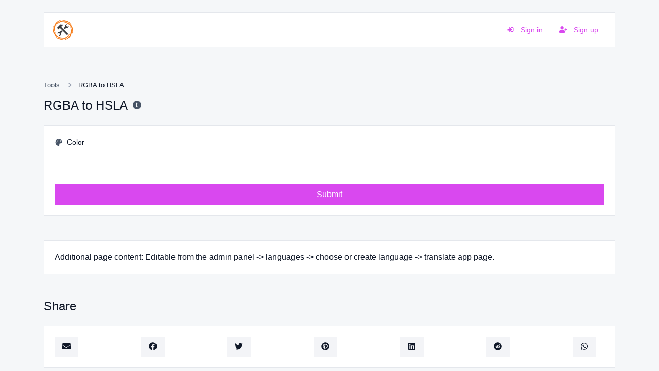

--- FILE ---
content_type: text/html; charset=UTF-8
request_url: https://multitoolshub.com/rgba-to-hsla
body_size: 4065
content:
<!DOCTYPE html>
<html lang="en" dir="ltr">
    <head>
        <title>RGBA to HSLA - Tools</title>
        <base href="https://multitoolshub.com/">
        <meta charset="UTF-8">
        <meta name="viewport" content="width=device-width, initial-scale=1, shrink-to-fit=no" />

                    <meta name="description" content="Convert your RGBA color format to HSLA format." />
                
        
        
        <link rel="alternate" href="https://multitoolshub.com/rgba-to-hsla" hreflang="x-default" />
        
                    <link href="https://multitoolshub.com/uploads/main/75db6b5c4514dce5502a66360077ec96.png" rel="shortcut icon" />
        
        <link href="https://multitoolshub.com/themes/altum/assets/css/bootstrap.min.css?v=1600" id="css_theme_style" rel="stylesheet" media="screen,print">
                    <link href="https://multitoolshub.com/themes/altum/assets/css/custom.css?v=1600" rel="stylesheet" media="screen,print">
        
        
        
            </head>

    <body class=" " data-theme-style="light">
        
                                
        

        
<div class="container mt-4">
    <nav class="navbar navbar-expand-lg navbar-light bg-white border border-gray-200 mb-6">
        <a
            href="https://multitoolshub.com/"
            class="navbar-brand"
            data-logo
            data-light-value="https://multitoolshub.com/uploads/main/925a1daa7edb494809da0c5fe8952d45.png"
            data-light-class="img-fluid navbar-logo"
            data-light-tag="img"
            data-dark-value="https://multitoolshub.com/uploads/main/0972aa23b1bf709ab5b99240225d9c1b.png"
            data-dark-class="img-fluid navbar-logo"
            data-dark-tag="img"
        >
                            <img src="https://multitoolshub.com/uploads/main/925a1daa7edb494809da0c5fe8952d45.png" class="img-fluid navbar-logo" alt="Website Logo" />
                    </a>

        <button class="btn navbar-custom-toggler d-lg-none" type="button" data-toggle="collapse" data-target="#main_navbar" aria-controls="main_navbar" aria-expanded="false" aria-label="Toggle navigation">
            <i class="fa fa-fw fa-bars"></i>
        </button>

        <div class="collapse navbar-collapse justify-content-end" id="main_navbar">
            <ul class="navbar-nav">

                
                
                
                    <li class="nav-item">
                        <a class="nav-link text-primary" href="https://multitoolshub.com/login">
                            <i class="fa fa-sign-in-alt fa-fw fa-sm mr-2"></i>
                            Sign in                        </a>
                    </li>

                                            <li class="nav-item">
                            <a class="nav-link text-primary" href="https://multitoolshub.com/register">
                                <i class="fa fa-user-plus fa-fw fa-sm mr-2"></i>
                                Sign up                            </a>
                        </li>
                    
                
            </ul>
        </div>
    </nav>
</div>

        
        <main class="altum-animate altum-animate-fill-none altum-animate-fade-in">
            
<div class="container">
    
    <nav aria-label="breadcrumb">
        <ol class="custom-breadcrumbs small">
            <li><a href="https://multitoolshub.com/tools">Tools</a> <i class="fa fa-fw fa-angle-right"></i></li>
            <li class="active" aria-current="page">RGBA to HSLA</li>
        </ol>
    </nav>

    <div class="row mb-4">
        <div class="col-12 col-xl d-flex align-items-center mb-3 mb-xl-0">
            <h1 class="h4 m-0">RGBA to HSLA</h1>

            <div class="ml-2">
                <span data-toggle="tooltip" title="Convert your RGBA color format to HSLA format.">
                    <i class="fa fa-fw fa-info-circle text-muted"></i>
                </span>
            </div>
        </div>
    </div>

    <div class="card">
        <div class="card-body">

            <form action="" method="post" role="form">
                <input type="hidden" name="token" value="2dcf8d877734a78fb51917a28190ad84" />

                <div class="form-group">
                    <label for="color"><i class="fa fa-fw fa-palette fa-sm text-muted mr-1"></i> Color</label>
                    <input type="text" id="color" name="color" class="form-control " value="" required="required" />
                                    </div>

                <button type="submit" name="submit" class="btn btn-block btn-primary">Submit</button>
            </form>

        </div>
    </div>

    
    
    <div class="card mt-5">
        <div class="card-body">
            Additional page content: Editable from the admin panel -> languages -> choose or create language -> translate app page.        </div>
    </div>

<div class="mt-5">
    <h2 class="h4 mb-4">Share</h2>
    <div class="card">
        <div class="card-body">
            <div class="d-flex align-items-center justify-content-between">
                <a href="mailto:?body=https://multitoolshub.com/rgba-to-hsla" target="_blank" class="btn btn-gray-100 mb-2 mb-md-0 mr-md-3">
                    <i class="fa fa-fw fa-envelope"></i>
                </a>
                <a href="https://www.facebook.com/sharer/sharer.php?u=https://multitoolshub.com/rgba-to-hsla" target="_blank" class="btn btn-gray-100 mb-2 mb-md-0 mr-md-3">
                    <i class="fab fa-fw fa-facebook"></i>
                </a>
                <a href="https://twitter.com/share?url=https://multitoolshub.com/rgba-to-hsla" target="_blank" class="btn btn-gray-100 mb-2 mb-md-0 mr-md-3">
                    <i class="fab fa-fw fa-twitter"></i>
                </a>
                <a href="https://pinterest.com/pin/create/link/?url=https://multitoolshub.com/rgba-to-hsla" target="_blank" class="btn btn-gray-100 mb-2 mb-md-0 mr-md-3">
                    <i class="fab fa-fw fa-pinterest"></i>
                </a>
                <a href="https://linkedin.com/shareArticle?url=https://multitoolshub.com/rgba-to-hsla" target="_blank" class="btn btn-gray-100 mb-2 mb-md-0 mr-md-3">
                    <i class="fab fa-fw fa-linkedin"></i>
                </a>
                <a href="https://www.reddit.com/submit?url=https://multitoolshub.com/rgba-to-hsla" target="_blank" class="btn btn-gray-100 mb-2 mb-md-0 mr-md-3">
                    <i class="fab fa-fw fa-reddit"></i>
                </a>
                <a href="https://wa.me/?text=https://multitoolshub.com/rgba-to-hsla" class="btn btn-gray-100 mb-2 mb-md-0 mr-md-3">
                    <i class="fab fa-fw fa-whatsapp"></i>
                </a>
            </div>
        </div>
    </div>
</div>

    
    <div class="mt-5">
        <h2 class="h4 mb-4">Similar tools</h2>

        <div class="row" id="similar_tools">
                                                <div class="col-12 mb-4 position-relative" data-tool-id="rgba_to_hex" data-tool-name="RGBA to HEX">
                        <div class="card d-flex flex-row h-100 overflow-hidden " >
                            <div class="px-3 d-flex flex-column justify-content-center">
                                <div class="p-2 bg-primary-100 d-flex align-items-center justify-content-center">
                                    <a href="https://multitoolshub.com/rgba-to-hex" class="stretched-link">
                                        <i class="fa fa-brush fa-fw text-primary-600"></i>
                                    </a>
                                </div>
                            </div>

                            <div class="card-body text-truncate">
                                <strong>RGBA to HEX</strong>
                                <p class="text-truncate small m-0">Convert your RGBA color format to HEX format.</p>
                            </div>

                            <div class="p-3">
                                <div class="badge badge-gray-100" data-toggle="tooltip" title="Total views">
                                    <i class="fa fa-fw fa-sm fa-eye mr-1"></i> 228                                </div>
                            </div>
                        </div>
                    </div>
                                                                <div class="col-12 mb-4 position-relative" data-tool-id="rgba_to_hexa" data-tool-name="RGBA to HEXA">
                        <div class="card d-flex flex-row h-100 overflow-hidden " >
                            <div class="px-3 d-flex flex-column justify-content-center">
                                <div class="p-2 bg-primary-100 d-flex align-items-center justify-content-center">
                                    <a href="https://multitoolshub.com/rgba-to-hexa" class="stretched-link">
                                        <i class="fa fa-brush fa-fw text-primary-600"></i>
                                    </a>
                                </div>
                            </div>

                            <div class="card-body text-truncate">
                                <strong>RGBA to HEXA</strong>
                                <p class="text-truncate small m-0">Convert your RGBA color format to HEXA format.</p>
                            </div>

                            <div class="p-3">
                                <div class="badge badge-gray-100" data-toggle="tooltip" title="Total views">
                                    <i class="fa fa-fw fa-sm fa-eye mr-1"></i> 223                                </div>
                            </div>
                        </div>
                    </div>
                                                                <div class="col-12 mb-4 position-relative" data-tool-id="rgba_to_rgb" data-tool-name="RGBA to RGB">
                        <div class="card d-flex flex-row h-100 overflow-hidden " >
                            <div class="px-3 d-flex flex-column justify-content-center">
                                <div class="p-2 bg-primary-100 d-flex align-items-center justify-content-center">
                                    <a href="https://multitoolshub.com/rgba-to-rgb" class="stretched-link">
                                        <i class="fa fa-brush fa-fw text-primary-600"></i>
                                    </a>
                                </div>
                            </div>

                            <div class="card-body text-truncate">
                                <strong>RGBA to RGB</strong>
                                <p class="text-truncate small m-0">Convert your RGBA color format to RGB format.</p>
                            </div>

                            <div class="p-3">
                                <div class="badge badge-gray-100" data-toggle="tooltip" title="Total views">
                                    <i class="fa fa-fw fa-sm fa-eye mr-1"></i> 214                                </div>
                            </div>
                        </div>
                    </div>
                                                                <div class="col-12 mb-4 position-relative" data-tool-id="rgba_to_hsv" data-tool-name="RGBA to HSV">
                        <div class="card d-flex flex-row h-100 overflow-hidden " >
                            <div class="px-3 d-flex flex-column justify-content-center">
                                <div class="p-2 bg-primary-100 d-flex align-items-center justify-content-center">
                                    <a href="https://multitoolshub.com/rgba-to-hsv" class="stretched-link">
                                        <i class="fa fa-brush fa-fw text-primary-600"></i>
                                    </a>
                                </div>
                            </div>

                            <div class="card-body text-truncate">
                                <strong>RGBA to HSV</strong>
                                <p class="text-truncate small m-0">Convert your RGBA color format to HSV format.</p>
                            </div>

                            <div class="p-3">
                                <div class="badge badge-gray-100" data-toggle="tooltip" title="Total views">
                                    <i class="fa fa-fw fa-sm fa-eye mr-1"></i> 213                                </div>
                            </div>
                        </div>
                    </div>
                                                                <div class="col-12 mb-4 position-relative" data-tool-id="rgba_to_hsl" data-tool-name="RGBA to HSL">
                        <div class="card d-flex flex-row h-100 overflow-hidden " >
                            <div class="px-3 d-flex flex-column justify-content-center">
                                <div class="p-2 bg-primary-100 d-flex align-items-center justify-content-center">
                                    <a href="https://multitoolshub.com/rgba-to-hsl" class="stretched-link">
                                        <i class="fa fa-brush fa-fw text-primary-600"></i>
                                    </a>
                                </div>
                            </div>

                            <div class="card-body text-truncate">
                                <strong>RGBA to HSL</strong>
                                <p class="text-truncate small m-0">Convert your RGBA color format to HSL format.</p>
                            </div>

                            <div class="p-3">
                                <div class="badge badge-gray-100" data-toggle="tooltip" title="Total views">
                                    <i class="fa fa-fw fa-sm fa-eye mr-1"></i> 224                                </div>
                            </div>
                        </div>
                    </div>
                                    </div>
    </div>

    
<div class="mt-5">
    <h2 class="h4 mb-4">Popular tools</h2>

    <div class="row" id="popular_tools">
                                            <div class="col-12 mb-4 position-relative" data-tool-id="gravatar_checker" data-tool-name="Gravatar checker">
                    <div class="card d-flex flex-row h-100 overflow-hidden " >
                        <div class="px-3 d-flex flex-column justify-content-center">
                            <div class="p-2 bg-primary-100 d-flex align-items-center justify-content-center">
                                <a href="https://multitoolshub.com/gravatar-checker" class="stretched-link">
                                    <i class="fa fa-user-circle fa-fw text-primary-600"></i>
                                </a>
                            </div>
                        </div>

                        <div class="card-body text-truncate">
                            <strong>Gravatar checker</strong>
                            <p class="text-truncate small m-0">Get the gravatar.com globally recognized avatar for any email.</p>
                        </div>

                        <div class="p-3">
                            <div class="badge badge-gray-100" data-toggle="tooltip" title="Total views">
                                <i class="fa fa-fw fa-sm fa-eye mr-1"></i> 608                            </div>
                        </div>
                    </div>
                </div>

                                                                <div class="col-12 mb-4 position-relative" data-tool-id="website_hosting_checker" data-tool-name="Website hosting checker">
                    <div class="card d-flex flex-row h-100 overflow-hidden " >
                        <div class="px-3 d-flex flex-column justify-content-center">
                            <div class="p-2 bg-primary-100 d-flex align-items-center justify-content-center">
                                <a href="https://multitoolshub.com/website-hosting-checker" class="stretched-link">
                                    <i class="fa fa-server fa-fw text-primary-600"></i>
                                </a>
                            </div>
                        </div>

                        <div class="card-body text-truncate">
                            <strong>Website hosting checker</strong>
                            <p class="text-truncate small m-0">Get the web-host of a given website.</p>
                        </div>

                        <div class="p-3">
                            <div class="badge badge-gray-100" data-toggle="tooltip" title="Total views">
                                <i class="fa fa-fw fa-sm fa-eye mr-1"></i> 455                            </div>
                        </div>
                    </div>
                </div>

                                                                <div class="col-12 mb-4 position-relative" data-tool-id="dns_lookup" data-tool-name="DNS Lookup">
                    <div class="card d-flex flex-row h-100 overflow-hidden " >
                        <div class="px-3 d-flex flex-column justify-content-center">
                            <div class="p-2 bg-primary-100 d-flex align-items-center justify-content-center">
                                <a href="https://multitoolshub.com/dns-lookup" class="stretched-link">
                                    <i class="fa fa-network-wired fa-fw text-primary-600"></i>
                                </a>
                            </div>
                        </div>

                        <div class="card-body text-truncate">
                            <strong>DNS Lookup</strong>
                            <p class="text-truncate small m-0">Find A, AAAA, CNAME, MX, NS, TXT, SOA DNS records of a host.</p>
                        </div>

                        <div class="p-3">
                            <div class="badge badge-gray-100" data-toggle="tooltip" title="Total views">
                                <i class="fa fa-fw fa-sm fa-eye mr-1"></i> 452                            </div>
                        </div>
                    </div>
                </div>

                                                                <div class="col-12 mb-4 position-relative" data-tool-id="email_extractor" data-tool-name="Email extractor">
                    <div class="card d-flex flex-row h-100 overflow-hidden " >
                        <div class="px-3 d-flex flex-column justify-content-center">
                            <div class="p-2 bg-primary-100 d-flex align-items-center justify-content-center">
                                <a href="https://multitoolshub.com/email-extractor" class="stretched-link">
                                    <i class="fa fa-envelope fa-fw text-primary-600"></i>
                                </a>
                            </div>
                        </div>

                        <div class="card-body text-truncate">
                            <strong>Email extractor</strong>
                            <p class="text-truncate small m-0">Extract email addresses from any kind of text content.</p>
                        </div>

                        <div class="p-3">
                            <div class="badge badge-gray-100" data-toggle="tooltip" title="Total views">
                                <i class="fa fa-fw fa-sm fa-eye mr-1"></i> 441                            </div>
                        </div>
                    </div>
                </div>

                                                                <div class="col-12 mb-4 position-relative" data-tool-id="meta_tags_checker" data-tool-name="Meta tags checker">
                    <div class="card d-flex flex-row h-100 overflow-hidden " >
                        <div class="px-3 d-flex flex-column justify-content-center">
                            <div class="p-2 bg-primary-100 d-flex align-items-center justify-content-center">
                                <a href="https://multitoolshub.com/meta-tags-checker" class="stretched-link">
                                    <i class="fa fa-external-link-alt fa-fw text-primary-600"></i>
                                </a>
                            </div>
                        </div>

                        <div class="card-body text-truncate">
                            <strong>Meta tags checker</strong>
                            <p class="text-truncate small m-0">Get & verify the meta tags of any website.</p>
                        </div>

                        <div class="p-3">
                            <div class="badge badge-gray-100" data-toggle="tooltip" title="Total views">
                                <i class="fa fa-fw fa-sm fa-eye mr-1"></i> 440                            </div>
                        </div>
                    </div>
                </div>

                                                                <div class="col-12 mb-4 position-relative" data-tool-id="url_redirect_checker" data-tool-name="URL redirect checker">
                    <div class="card d-flex flex-row h-100 overflow-hidden " >
                        <div class="px-3 d-flex flex-column justify-content-center">
                            <div class="p-2 bg-primary-100 d-flex align-items-center justify-content-center">
                                <a href="https://multitoolshub.com/url-redirect-checker" class="stretched-link">
                                    <i class="fa fa-directions fa-fw text-primary-600"></i>
                                </a>
                            </div>
                        </div>

                        <div class="card-body text-truncate">
                            <strong>URL redirect checker</strong>
                            <p class="text-truncate small m-0">Check for 301 & 302 redirects of a specific URL. It will check for up to 10 redirects.</p>
                        </div>

                        <div class="p-3">
                            <div class="badge badge-gray-100" data-toggle="tooltip" title="Total views">
                                <i class="fa fa-fw fa-sm fa-eye mr-1"></i> 434                            </div>
                        </div>
                    </div>
                </div>

                    </div>
</div>
</div>

        </main>

        
        <div class="container d-print-none">
            <footer class="app-footer">
                
<div class="d-flex flex-column flex-lg-row justify-content-between mb-3">
    <div class="mb-3 mb-lg-0">
        <a
            class="h5"
            href="https://multitoolshub.com/"
            data-logo
            data-light-value="https://multitoolshub.com/uploads/main/925a1daa7edb494809da0c5fe8952d45.png"
            data-light-class="mb-2 footer-logo"
            data-light-tag="img"
            data-dark-value="https://multitoolshub.com/uploads/main/0972aa23b1bf709ab5b99240225d9c1b.png"
            data-dark-class="mb-2 footer-logo"
            data-dark-tag="img"
        >
                            <img src="https://multitoolshub.com/uploads/main/925a1daa7edb494809da0c5fe8952d45.png" class="mb-2 footer-logo" alt="Website Logo" />
                    </a>
        <div>Copyright © 2026 Multi Tool Hub.</div>
    </div>

    <div class="d-flex flex-column flex-lg-row">
        
                    <div class="mb-2 ml-lg-3">
                <button type="button" id="switch_theme_style" class="btn btn-link text-decoration-none p-0" data-toggle="tooltip" title="Switch to Dark Mode" data-title-theme-style-light="Switch to Light Mode" data-title-theme-style-dark="Switch to Dark Mode">
                    <span data-theme-style="light" class=""><i class="fa fa-fw fa-sm fa-sun mr-1"></i> Light</span>
                    <span data-theme-style="dark" class="d-none"><i class="fa fa-fw fa-sm fa-moon mr-1"></i> Dark</span>
                </button>
            </div>

                        </div>
</div>

<div class="row">
    <div class="col-12 col-lg mb-3 mb-lg-0">
        <ul class="list-style-none d-flex flex-column flex-lg-row flex-wrap m-0">
                            <li class="mb-2 mr-lg-3"><a href="https://multitoolshub.com/blog">Blog</a></li>
            
            
            
            
                    </ul>
    </div>


    <div class="col-12 col-lg-auto">
        <div class="d-flex flex-wrap">
                                                                                                                                                                                                                                                    </div>
    </div>
</div>
            </footer>
        </div>

        
        
<input type="hidden" name="global_site_url" value="https://multitoolshub.com/" />
<input type="hidden" name="global_url" value="https://multitoolshub.com/" />
<input type="hidden" name="global_token" value="b8e2abdf7dc8444e48cdcc3a261b6ea0" />
<input type="hidden" name="global_number_decimal_point" value="." />
<input type="hidden" name="global_number_thousands_separator" value="," />

<script>
    /* Some global variables */
    window.altum = {};
    let global_token = document.querySelector('input[name="global_token"]').value;
    let site_url = document.querySelector('input[name="global_site_url"]').value;
    let url = document.querySelector('input[name="global_url"]').value;
    let decimal_point = document.querySelector('[name="global_number_decimal_point"]').value;
    let thousands_separator = document.querySelector('[name="global_number_thousands_separator"]').value;
</script>

                    <script src="https://multitoolshub.com/themes/altum/assets/js/libraries/jquery.slim.min.js?v=1600"></script>
                    <script src="https://multitoolshub.com/themes/altum/assets/js/libraries/popper.min.js?v=1600"></script>
                    <script src="https://multitoolshub.com/themes/altum/assets/js/libraries/bootstrap.min.js?v=1600"></script>
                    <script src="https://multitoolshub.com/themes/altum/assets/js/custom.js?v=1600"></script>
                    <script src="https://multitoolshub.com/themes/altum/assets/js/libraries/fontawesome.min.js?v=1600"></script>
                    <script src="https://multitoolshub.com/themes/altum/assets/js/libraries/fontawesome-solid.min.js?v=1600"></script>
                    <script src="https://multitoolshub.com/themes/altum/assets/js/libraries/fontawesome-brands.modified.js?v=1600"></script>
        
        <script src="https://multitoolshub.com/themes/altum/assets/js/libraries/clipboard.min.js"></script>

<script>
    'use strict';

    let clipboard = new ClipboardJS('[data-clipboard-text]');

    /* Copy full url handler */
    $('[data-clipboard-text]').on('click', event => {
        let copy = event.currentTarget.dataset.copy;
        let copied = event.currentTarget.dataset.copied;

        $(event.currentTarget).attr('data-original-title', copied).tooltip('show');

        setTimeout(() => {
            $(event.currentTarget).attr('data-original-title', copy);
        }, 500);
    });
</script>
<script>
    document.querySelector('#switch_theme_style').addEventListener('click', event => {
        let theme_style = document.querySelector('body[data-theme-style]').getAttribute('data-theme-style');
        let new_theme_style = theme_style == 'light' ? 'dark' : 'light';

        /* Set a cookie with the new theme style */
        set_cookie('theme_style', new_theme_style, 30, "\/");

        /* Change the css and button on the page */
        let css = document.querySelector(`#css_theme_style`);

        document.querySelector(`body[data-theme-style]`).setAttribute('data-theme-style', new_theme_style);

        switch(new_theme_style) {
            case 'dark':
                css.setAttribute('href', "https:\/\/multitoolshub.com\/themes\/altum\/assets\/css\/bootstrap-dark.min.css?v=1600");
                document.body.classList.add('c_darkmode');
                break;

            case 'light':
                css.setAttribute('href', "https:\/\/multitoolshub.com\/themes\/altum\/assets\/css\/bootstrap.min.css?v=1600");
                document.body.classList.remove('c_darkmode');
                break;
        }

        /* Refresh the logo/title */
        document.querySelectorAll('[data-logo]').forEach(element => {
            let new_brand_value = element.getAttribute(`data-${new_theme_style}-value`);
            let new_brand_class = element.getAttribute(`data-${new_theme_style}-class`);
            let new_brand_tag = element.getAttribute(`data-${new_theme_style}-tag`)
            let new_brand_html = new_brand_tag == 'img' ? `<img src="${new_brand_value}" class="${new_brand_class}" alt="Website Logo" />` : `<${new_brand_tag} class="${new_brand_class}">${new_brand_value}</${new_brand_tag}>`;
            element.innerHTML = new_brand_html;
        });


        document.querySelector(`#switch_theme_style`).setAttribute('data-original-title', document.querySelector(`#switch_theme_style`).getAttribute(`data-title-theme-style-${theme_style}`));
        document.querySelector(`#switch_theme_style [data-theme-style="${new_theme_style}"]`).classList.remove('d-none');
        document.querySelector(`#switch_theme_style [data-theme-style="${theme_style}"]`).classList.add('d-none');
        $(`#switch_theme_style`).tooltip('hide').tooltip('show');

        event.preventDefault();
    });
</script>
    </body>
</html>


--- FILE ---
content_type: text/css
request_url: https://multitoolshub.com/themes/altum/assets/css/custom.css?v=1600
body_size: 4116
content:
html {
	scroll-behavior: smooth;
}

body {
	width: 100%;
	height: 100%;
	background: var(--gray-50);
}

.app-container {
}

.app-overlay {
	position: fixed;
	width: 100%;
	height: 100%;
	background: var(--gray-100);
	z-index: 100;
	opacity: .5;
}

.app-sidebar {
	display: flex;
	flex-direction: column;
	min-width: 265px;
	max-width: 265px;
	background: var(--white);
	border-right: 2px solid var(--gray-200);
	margin-left: -266px;
	transition: margin .15s linear;
	overflow-y: auto;
	position: fixed;
	top: 0;
	bottom: 0;
	left: 0;
	height: 100%;
	z-index: 101;
}

[dir="rtl"] .app-sidebar {
	margin-left: initial;
	left: initial;
	right: 0;
	margin-right: -266px;
}

[dir="rtl"] [data-theme-style="dark"] .app-sidebar {
	border-right: 0;
	border-left: 2px solid var(--gray-200);
}

body.app-sidebar-opened .app-sidebar {
	margin-left: 0;
}

[dir="rtl"] body.app-sidebar-opened .app-sidebar {
	margin-right: 0;
}

@media (min-width: 992px) {
	.app-sidebar {
		margin-left: 0;
	}

	[dir="rtl"] .app-sidebar {
		margin-right: 0;
	}
}

.app-sidebar-title {
	display: flex;
	justify-content: center;
	align-items: center;
	padding: .5rem;
	height: 75px;
}

.app-sidebar-title a {
	font-size: 1.4rem;
	color: var(--gray-900);
	font-weight: 600;
}

.app-sidebar-title a:hover {
	text-decoration: none;
}

.app-sidebar-footer {
	width: 100%;
}

.app-sidebar-footer > a {
	width: 100%;
	padding: .75rem 1.75rem;
	border-top: 2px solid var(--gray-200);
	display: flex;
	align-items: center;
	color: var(--gray-500);
	font-size: .9rem;
	font-weight: 500;
	transition: background .3s;
}

.app-sidebar-footer > a:hover {
	text-decoration: none;
	background: var(--gray-200);
	color: var(--gray-600);
}

.app-sidebar-links {
	display: flex;
	flex-direction: column;
	align-items: center;
	list-style: none;
	padding: 0;
	margin: 0;
}

.app-sidebar-links > li {
	width: 100%;
	padding: 0.25rem 0.75rem 0.5rem 0.75rem;
}

.app-sidebar-links > li > a {
	width: 100%;
	display: flex;
	align-items: center;
	color: var(--gray-500);
	border-radius: var(--border-radius);
	padding: 0.75rem 1rem;
	transition: background .3s;
	font-size: .9rem;
	font-weight: 500;
}

.app-sidebar-links > li > a:hover {
	text-decoration: none;
	background: var(--gray-200);
	color: var(--gray-600);
}

[data-theme-style="dark"] .app-sidebar-links > li > a:hover {
	background: var(--gray-100);
	color: var(--gray-800);
}

.app-sidebar-links > li.active > a {
	background: var(--gray-200);
	color: var(--gray-800);
	font-weight: 500;
}

[data-theme-style="dark"] .app-sidebar-links > li.active > a {
	background: var(--gray-100);
	color: var(--gray-800);
}

.app-sidebar-avatar {
	width: 35px;
	height: 35px;
	border-radius: 50%;
}

.app-sidebar-footer-block {
	max-width: 100%;
}

.app-sidebar-footer-text {
	color: var(--gray-600);
}

.app-content {
	background: var(--gray-50);
	margin-left: 0;
	flex-grow: 1;
	overflow: auto;
}

[dir="rtl"] .app-content {
	margin-left: initial;
	margin-right: 0;
}

@media (min-width: 992px) {
	.app-content {
		margin-left: 265px;
	}
	[dir="rtl"] .app-content {
		margin-left: initial;
		margin-right: 265px;
	}
}

.app-navbar {
	min-height: 75px;
	border-bottom: 2px solid var(--gray-200);
}

[data-theme-style="dark"] .app-navbar {
	border-color: var(--gray-200);
}

[data-theme-style="dark"] .app-navbar {
	border-color: var(--gray-200);
}

.dropdown-item svg {
	color: var(--gray-600);
}

.dropdown-item:active svg {
	color: var(--white);
}

/* QR codes */
.qr-code {
	width: 100rem;
}

.qr-code-loading {
	animation: opacity-loading 3s infinite ease-in-out;
}

@keyframes opacity-loading {
	0% { opacity: 1; }
	50% { opacity: 0.5; }
	100% { opacity: 1; }
}

/* Footer */
.app-footer {
	margin: 3rem 0;
	padding: 1.25rem;
	border: 1px solid var(--gray-200);
	font-size: .95rem;
	background: var(--white);
}

.app-footer {
	color: var(--gray-600);
}

.app-footer a:not(.dropdown-item), .app-footer a:hover:not(.dropdown-item) {
	color: var(--gray-600);
}

.app-footer a.icon {
	color: var(--gray-600);
}

.app-footer button, .app-footer button:hover {
	color: var(--gray-600);
}

.footer-logo {
	max-height: 2.5rem;
	height: 2.5rem;
}

/* Filters */
.filters-dropdown {
	width: 18rem;
	max-height: 30rem;
	overflow-y: auto;
}

canvas {
	-moz-user-select: none;
	-webkit-user-select: none;
	-ms-user-select: none;
}

.modal-header {
	padding: 1rem;
	border-bottom: 0;
}

.modal-subheader {
	padding: 0 1rem;
	border-bottom: 0;
	margin: 0;
}

.modal-content {
	padding: 1rem;
	border: none;
	box-shadow: none;
	-webkit-box-shadow: none;
}

/* Forms */
.input-group-text {
	font-size: 0.9rem;
}

/* Custom breadcrumbs */
.custom-breadcrumbs {
	list-style: none;
	padding: 0;
	display: flex;
	flex-wrap: wrap;
}

.custom-breadcrumbs > li {
	margin-right: .5rem;
}

.custom-breadcrumbs > li > a {
	color: var(--gray);
}

.custom-breadcrumbs > li > svg {
	color: var(--gray-400);
	margin-left: .5rem;
}

.custom-breadcrumbs > li.active {
}

/* Helper classes */
.cursor-grab {
	cursor: grab !important;
}

.list-style-none {
	list-style: none;
	padding: 0;
}

.appearance-none {
	appearance: none;
	-moz-appearance: none;
	-webkit-appearance: none;
}

.clickable {
	cursor: pointer;
}

.icon-favicon {
	width: 1rem;
	height: auto;
}

/* Navbar custom menu */
.navbar-nav > li {
	font-size: .9rem;
	font-weight: 500;
}

.navbar-expand-lg .navbar-nav .nav-link {
	padding-top: .75rem;
	padding-bottom: .75rem;
}

@media (min-width: 992px) {
	.navbar-expand-lg .navbar-nav .nav-link {
		padding-right: 1rem;
		padding-left: 1rem;
	}
}

.navbar-logo {
	max-height: 2.5rem;
	height: 2.5rem;
}

.navbar-avatar {
	width: 20px;
	height: 20px;
	border-radius: var(--border-radius);
}

.navbar-custom-toggler {
	padding: 0.5rem .8rem;
	font-size: 1.25rem;
	line-height: 1;
	background-color: transparent;
	border-radius: var(--border-radius);
	color: var(--gray-500);
	border-color: var(--gray-300);
}

.chart-container {
	position: relative;
	margin: auto;
	height: 275px;
	width: 100%;
}

/* Index */
.index-background {
	background: url('[data-uri]');
	background-repeat: no-repeat;
	background-size: cover;
	background-position: top;
}

[data-theme-style="dark"] .index-background {
	background: url('[data-uri]');
	background-repeat: no-repeat;
	background-size: cover;
	background-position: top;
}

.index-header {
	font-size: 3.75rem;
	font-weight: 700;
	color: var(--primary);
}

.index-subheader {
	font-size: 1.45rem;
	color: var(--gray-700);
}

.index-button {
    padding: 0.8rem 4rem;
	font-size: 1.1rem;
}

.index-card-image {
	width: auto;
	height: 10rem;
	object-fit: contain;
}

/* Header container */
.user-avatar {
	border-radius: 50%;
	max-width: 70px;
	max-height: 70px;
}

/* Others */
.container-disabled {
	pointer-events: none;
	opacity: .5;
}

.container-disabled-simple {
	pointer-events: none;
}

/* Tables */
.table-custom-container {
	border-radius: var(--border-radius);
	border: 2px solid var(--gray-200);
}

.table-custom {
	margin-bottom: 0;
	background: var(--white);
}

.table-custom thead th {
	border-top: 0;
	border-bottom: 0;
	color: var(--gray);
}

.table-custom th {
    padding: 1rem 1.25rem;
	font-size: .9rem;
}

[data-theme-style="dark"] .table-custom thead th {
	color: var(--gray-800)
}

.table-custom td {
	padding: 1.25rem 1.25rem;
	vertical-align: middle;
}

.table-custom tbody tr td {
	border-top: 1px solid var(--gray-200);
}

[data-theme-style="dark"] .table-custom tbody tr td {
	border-color: var(--gray-200)
}

.table-custom tbody tr {
	transition: all .3s ease-in-out;
}

.table-custom tbody tr:hover td {
}

/* Custom Radio Boxes */
.custom-radio-box {
	cursor: pointer;
}

.custom-radio-box .custom-radio-box-main-text {
	font-size: 1.15rem;
	font-weight: bold;
}

.custom-radio-box .custom-radio-box-main-icon {
	font-size: 1.25rem;
}

.custom-radio-box input[type="radio"] + div {
	transition: all .3s ease-in-out;
	border: 2px solid var(--gray-200);
	background: var(--white);
}

.custom-radio-box input[type="radio"]:checked + div {
	border: 2px solid var(--primary);
}

.custom-radio-box input[type="radio"]:hover + div {
	border: 2px solid var(--primary);
}

/* Round circles */
.round-circle-md {
	width: 2.5rem;
	height: 2.5rem;
	display: flex;
	justify-content: center;
	align-items: center;
	border-radius: 50%;
}

.round-circle-lg {
	width: 4.5rem;
	height: 4.5rem;
	display: flex;
	justify-content: center;
	align-items: center;
	border-radius: 50%;
}

/* Badge colors */
.badge {
	padding: 0.45em 0.9em;
}

.badge-primary {
	color: hsl(211, 100%, 35%);
	background-color: hsl(211, 100%, 85%);
}

[data-theme-style="dark"] .badge-primary {
	background-color: hsl(211, 100%, 35%);
	color: hsl(211, 100%, 85%);
}

.badge-secondary {
	color: hsl(208, 7%, 35%);
	background-color: hsl(208, 7%, 85%);
}

[data-theme-style="dark"] .badge-secondary {
	background-color: hsl(208, 7%, 35%);
	color: hsl(208, 7%, 85%);
}

.badge-success {
	color: hsla(134, 50%, 30%, 1);
	background-color: hsla(134, 50%, 85%, 1);
}

[data-theme-style="dark"] .badge-success {
	background-color: hsla(134, 50%, 30%, 1);
	color: hsla(134, 50%, 85%, 1);
}

.badge-danger {
	color: hsla(354, 70%, 35%, 1);
	background-color: hsla(354, 70%, 85%, 1);
}

[data-theme-style="dark"] .badge-danger {
	background-color: hsla(354, 70%, 35%, 1);
	color: hsla(354, 70%, 85%, 1);
}

.badge-warning {
	background-color: hsla(45, 100%, 85%, 1);;
	color: hsla(40, 80%, 30%, 1);
}

[data-theme-style="dark"] .badge-warning {
	background-color: hsla(50, 20%, 20%, 1);
	color: hsla(45, 100%, 85%, 1);
}

.badge-info {
	color: hsla(188, 60%, 30%, 1);
	background-color: hsla(188, 78%, 85%, 1);
}

[data-theme-style="dark"] .badge-info {
	background-color: hsla(188, 60%, 30%, 1);
	color: hsla(188, 78%, 85%, 1);
}

.badge-light {
	color: hsla(210, 15%, 35%, 1);
	background-color: hsl(210, 17%, 95%);
}

[data-theme-style="dark"] .badge-light {
	background-color: hsla(210, 15%, 35%, 1);
	color: hsl(210, 17%, 95%);
}

.badge-dark {
	color: hsla(210, 10%, 90%, 1);
	background-color: hsla(210, 10%, 20%, 1);
}

[data-theme-style="dark"] .badge-dark {
	background-color: hsla(210, 10%, 90%, 1);
	color: hsla(210, 10%, 20%, 1);
}

/* Invoice css */
.invoice-table th {
	border-top: 0 !important;
}

@media print {
	.invoice-logo {
		filter: grayscale(100%);
	}
}

/* Base animation */
.altum-animate {
	-webkit-animation-duration:1s;
	animation-duration:1s;
}

.altum-animate-fill-both {
	-webkit-animation-fill-mode:both;
	animation-fill-mode:both;
}

.altum-animate-fill-none {
	-webkit-animation-fill-mode:none;
	animation-fill-mode:none;
}

@-webkit-keyframes fadeIn{
	0% {
		opacity:0
	}
	to {
		opacity:1
	}
}
@keyframes fadeIn{
	0% {
		opacity:0
	}
	to {
		opacity:1
	}
}
.altum-animate-fade-in {
	-webkit-animation-name:fadeIn;
	animation-name:fadeIn
}

/* Opacity */
.opacity-50 {
	opacity: 50;
}

.opacity-75 {
	opacity: 75;
}

/* App sub menu */
.account-header-navbar {
	width: 100%;
	display: flex;
	flex-direction: column;
	padding-left: 0;
	list-style: none;
	margin: 0 0 1.5rem 0;
	flex-wrap: wrap;
	justify-content: space-between;
	gap: 0 .25rem;
}

@media (min-width: 992px) {
	.account-header-navbar {
		flex-direction: row;
	}
}

.account-header-navbar .nav-item {
	margin-bottom: .5rem;
	min-width: fit-content;
}

.account-header-navbar .nav-link, .btn-custom {
	padding: .5rem 1.5rem;
	color: var(--gray-500);
	border-radius: var(--border-radius);
	border: 1px solid var(--gray-200);
	font-size: .9rem;
	font-weight: 500;
	background: var(--white);
	transition: background .3s;
}

.account-header-navbar .nav-link:hover, .btn-custom:hover {
	color: var(--gray-800);
	border: 1px solid var(--gray-200);
	background: var(--gray-200);
}

.account-header-navbar .nav-link.active, .btn-custom.active {
	color: var(--gray-800);
	border: 1px solid var(--gray-200);
	background: var(--gray-200);
}

/* Blog */
.blog-post-image {
	max-height: 25rem;
	object-fit: cover;
}

/* File input */
.altum-file-input {
	padding: 1rem;
	background: var(--gray-100);
	border: 1px solid var(--gray-200);
	border-radius: var(--border-radius);
	cursor: pointer;
	font-size: .9rem;
}

.altum-file-input:hover {
	border-color: var(--gray-300);
}

.altum-file-input::file-selector-button {
	border: 0;
	padding: .4rem .75rem;
	border-radius: var(--border-radius);
	background-color: var(--white);
	cursor: pointer;
	font-size: .9rem;
	margin-right: 1rem;
}

.sticky {
	position: sticky !important;
	top: 1rem;
	height: min-content;
}

/* Icons on links animations */
a svg {
	transition: transform .15s;
}

a:hover svg {
	transform: scale(1.1);
}

a:active svg {
	transform: scale(.9);
}

/* Color picker border */
.pcr-button {
	border: 1px solid white !important;
	outline: 1px solid var(--gray-300) !important;
}

/* Width fit content */
.w-fit-content {
	width: fit-content !important;
}

/* Signatures */
.signature-avatar {
	width: 50px;
	height: 50px;
	max-width: 50px;
	max-height: 50px;
}

/* Ajax loading overlay */
.loading-overlay {
	padding: 1.25rem;
	border-radius: var(--border-radius);
	display: flex;
	justify-content: center;
	align-items: center;
	position: absolute;
	width: 100%;
	height: 100%;
	background: var(--white);
	z-index: 100;
	opacity: 0.8;
}

[data-theme-style="dark"] .loading-overlay {
	background: var(--gray-50);
}

/* Shiki code highlighter */
.shiki {
	overflow: auto;
	border-radius: var(--border-radius);
	padding: 1.5rem;
	font-size: .9rem;
	line-height: 1.5rem;
}

.shiki code {
	background: initial !important;
}

/* Btn group */
.btn-group-custom {
	border: 1px solid var(--gray-200);
	padding: 0.5rem 0;
	border-radius: var(--border-radius);
}

.btn-group-custom .btn {
	margin: 0 .5rem;
	border-radius: var(--border-radius) !important;
	background: var(--gray-200);
}

.btn-group-custom .btn.active {
	background: var(--dark);
	color: var(--white);
}


--- FILE ---
content_type: text/javascript
request_url: https://multitoolshub.com/themes/altum/assets/js/custom.js?v=1600
body_size: 6657
content:
'use strict';

/* Global type handler */
let type_handler = (selector, data_key, matching_selector = '=') => {
    if(!document.querySelector(selector)) {
        return;
    }

    let type = null;
    if(document.querySelector(selector).type == 'radio') {
        type = document.querySelector(`${selector}:checked`) ? document.querySelector(`${selector}:checked`).value : null;
    } else {
        type = document.querySelector(selector).value;
    }

    /* Hide all elements that do not match the current value of the selector */
    document.querySelectorAll(`[${data_key}]:not([${data_key}${matching_selector}"${type}"])`).forEach(element => {
        element.classList.add('d-none');
        let input = element.querySelector('input,select,textarea');

        if(input) {
            if(input.getAttribute('required')) {
                input.setAttribute('data-is-required', 'true');
            }
            input.setAttribute('disabled', 'disabled');
            input.removeAttribute('required');
        }
    });

    /* Display all elements that do match the current value of the selector */
    document.querySelectorAll(`[${data_key}${matching_selector}"${type}"]`).forEach(element => {
        element.classList.remove('d-none');
        let input = element.querySelector('input,select,textarea');

        if(input) {
            input.removeAttribute('disabled');
            if(input.getAttribute('data-is-required')) {
                input.setAttribute('required', 'required')
            }
        }
    });
}

/* Temporarily disable the form submission button to avoid multiple submissions */
document.querySelectorAll('[type="submit"][name="submit"]:not([data-is-ajax])').forEach(element => {
    element.addEventListener('click', event => {
        let button = event.currentTarget;

        /* Disable the button */
        button.classList.add('disabled');
        button.classList.add('container-disabled-simple');

        /* Save the current button text */
        let current_button_text = button.innerText;

        /* Show a loading spinner instead of the text */
        button.innerHTML = '<div class="spinner-border spinner-border-sm" role="status"></div>';

        /* Go back to the button default state */
        setTimeout(() => {
            button.classList.remove('disabled');
            button.classList.remove('container-disabled-simple');
            button.innerText = current_button_text;
        }, 2500);

    });
});

/* Enable tooltips everywhere */
if(typeof $ == 'function') {
    $('[data-toggle="tooltip"],[data-tooltip]').tooltip();
}

/* Helpful functions */
const pause_submit_button = element => {

    /* Check for full form blackout */
    if(element.tagName == 'FORM') {
        /* Make sure form is position relative */
        element.classList.add('position-relative');

        /* Add overlay to form */
        let overlay = document.createElement('div');
        overlay.classList.add('loading-overlay');
        overlay.innerHTML = '<div class="spinner-border spinner-border-lg" role="status"></div>';

        element.prepend(overlay);

        /* Button */
        element = element.querySelector('button[type="submit"]');
    }

    /* Disable the button */
    element.setAttribute('disabled', 'disabled');

    /* Save the current button text */
    element.setAttribute('data-inner-text', btoa(unescape(encodeURIComponent(element.innerHTML))));

    /* Show a loading spinner instead of the text */
    element.innerHTML = '<div class="spinner-border spinner-border-sm" role="status"></div>';
}

const enable_submit_button = element => {

    /* Check for full form blackout */
    if(element.tagName == 'FORM') {
        /* Make sure form is position relative */
        element.classList.remove('position-relative');

        /* Remove overlay from form */
        element.querySelector('.loading-overlay').remove();

        /* Button */
        element = element.querySelector('button[type="submit"]');
    }

    /* Enable the button */
    element.removeAttribute('disabled');

    /* Show the original button text */
    element.innerHTML = decodeURIComponent(escape(atob(element.getAttribute('data-inner-text'))));
}

const display_notifications = (messages, type, selector) => {
    let html = '';
    type = type == 'error' ? 'danger' : type;

    if(typeof  messages === 'string') {
        messages = [messages];
    }

    for(let message of messages) {
        if(message.trim() == '') continue;

        html += `
            <div class="alert alert-${type} altum-animate altum-animate-fill-none altum-animate-fade-in">
                <button type="button" class="close" data-dismiss="alert">&times;</button>
                ${message}
            </div>`;
    }

    selector.innerHTML = html;
};

const redirect = (path, is_full_url = false) => {
    window.location.href = is_full_url ? path : `${url}${path}`;
};

const number_format = (number, decimals, dec_point = '.', thousands_point = ',') => {

    if (number == null || !isFinite(number)) {
        throw new TypeError('number is not valid');
    }

    if(!decimals) {
        let len = number.toString().split('.').length;
        decimals = len > 1 ? len : 0;
    }

    number = parseFloat(number).toFixed(decimals);

    number = number.replace('.', dec_point);

    let splitNum = number.split(dec_point);
    splitNum[0] = splitNum[0].replace(/\B(?=(\d{3})+(?!\d))/g, thousands_point);
    number = splitNum.join(dec_point);

    return number;
};

const nr = (number, decimals = 0, display_decimals_if_zero = false) => {
    if(!display_decimals_if_zero && decimals > 0) {
        decimals = Math.floor(number) != number ? decimals : 0;
    }

    return number_format(number, decimals, decimal_point, thousands_separator);
};
const get_cookie = name => {
    let v = document.cookie.match('(^|;) ?' + name + '=([^;]*)(;|$)');

    return v ? v[2] : null;
};

const set_cookie = (name, value, days, path) => {
    let d = new Date;
    d.setTime(d.getTime() + 24*60*60*1000*days);

    document.cookie = `${name}=${value};path=${path};expires=${d.toGMTString()}`;
};

const delete_cookie = (name, path) => {
    set_cookie(name, '', -1, path);
};

const get_slug = (string, delimiter = '-', lowercase = true) => {
    let emojis = ['1F600','1F603','1F604','1F601','1F606','1F605','1F923','1F602','1F642','1F643','1F609','1F60A','1F607','1F970','1F60D','1F929','1F618','1F617','263A','1F61A','1F619','1F60B','1F61B','1F61C','1F92A','1F61D','1F911','1F917','1F92D','1F92B','1F914','1F910','1F928','1F610','1F611','1F636','1F60F','1F612','1F644','1F62C','1F925','1F60C','1F614','1F62A','1F924','1F634','1F637','1F912','1F915','1F922','1F92E','1F927','1F975','1F976','1F974','1F635','1F92F','1F920','1F973','1F60E','1F913','1F9D0','1F615','1F61F','1F641','2639','1F62E','1F62F','1F632','1F633','1F97A','1F626','1F627','1F628','1F630','1F625','1F622','1F62D','1F631','1F616','1F623','1F61E','1F613','1F629','1F62B','1F971','1F624','1F621','1F620','1F92C','1F608','1F47F','1F480','2620','1F4A9','1F921','1F479','1F47A','1F47B','1F47D','1F47E','1F916','1F63A','1F638','1F639','1F63B','1F63C','1F63D','1F640','1F63F','1F63E','1F648','1F649','1F64A','1F48B','1F48C','1F498','1F49D','1F496','1F497','1F493','1F49E','1F495','1F49F','2763','1F494','2764','1F9E1','1F49B','1F49A','1F499','1F49C','1F90E','1F5A4','1F90D','1F4AF','1F4A2','1F4A5','1F4AB','1F4A6','1F4A8','1F573','1F4A3','1F4AC','1F441','FE0F','200D','1F5E8','FE0F','1F5E8','1F5EF','1F4AD','1F4A4','1F44B','1F91A','1F590','270B','1F596','1F44C','1F90F','270C','1F91E','1F91F','1F918','1F919','1F448','1F449','1F446','1F595','1F447','261D','1F44D','1F44E','270A','1F44A','1F91B','1F91C','1F44F','1F64C','1F450','1F932','1F91D','1F64F','270D','1F485','1F933','1F4AA','1F9BE','1F9BF','1F9B5','1F9B6','1F442','1F9BB','1F443','1F9E0','1F9B7','1F9B4','1F440','1F441','1F445','1F444','1F476','1F9D2','1F466','1F467','1F9D1','1F471','1F468','1F9D4','1F471','200D','2642','FE0F','1F468','200D','1F9B0','1F468','200D','1F9B1','1F468','200D','1F9B3','1F468','200D','1F9B2','1F469','1F471','200D','2640','FE0F','1F469','200D','1F9B0','1F469','200D','1F9B1','1F469','200D','1F9B3','1F469','200D','1F9B2','1F9D3','1F474','1F475','1F64D','1F64D','200D','2642','FE0F','1F64D','200D','2640','FE0F','1F64E','1F64E','200D','2642','FE0F','1F64E','200D','2640','FE0F','1F645','1F645','200D','2642','FE0F','1F645','200D','2640','FE0F','1F646','1F646','200D','2642','FE0F','1F646','200D','2640','FE0F','1F481','1F481','200D','2642','FE0F','1F481','200D','2640','FE0F','1F64B','1F64B','200D','2642','FE0F','1F64B','200D','2640','FE0F','1F9CF','1F9CF','200D','2642','FE0F','1F9CF','200D','2640','FE0F','1F647','1F647','200D','2642','FE0F','1F647','200D','2640','FE0F','1F926','1F926','200D','2642','FE0F','1F926','200D','2640','FE0F','1F937','1F937','200D','2642','FE0F','1F937','200D','2640','FE0F','1F468','200D','2695','FE0F','1F469','200D','2695','FE0F','1F468','200D','1F393','1F469','200D','1F393','1F468','200D','1F3EB','1F469','200D','1F3EB','1F468','200D','2696','FE0F','1F469','200D','2696','FE0F','1F468','200D','1F33E','1F469','200D','1F33E','1F468','200D','1F373','1F469','200D','1F373','1F468','200D','1F527','1F469','200D','1F527','1F468','200D','1F3ED','1F469','200D','1F3ED','1F468','200D','1F4BC','1F469','200D','1F4BC','1F468','200D','1F52C','1F469','200D','1F52C','1F468','200D','1F4BB','1F469','200D','1F4BB','1F468','200D','1F3A4','1F469','200D','1F3A4','1F468','200D','1F3A8','1F469','200D','1F3A8','1F468','200D','2708','FE0F','1F469','200D','2708','FE0F','1F468','200D','1F680','1F469','200D','1F680','1F468','200D','1F692','1F469','200D','1F692','1F46E','1F46E','200D','2642','FE0F','1F46E','200D','2640','FE0F','1F575','1F575','FE0F','200D','2642','FE0F','1F575','FE0F','200D','2640','FE0F','1F482','1F482','200D','2642','FE0F','1F482','200D','2640','FE0F','1F477','1F477','200D','2642','FE0F','1F477','200D','2640','FE0F','1F934','1F478','1F473','1F473','200D','2642','FE0F','1F473','200D','2640','FE0F','1F472','1F9D5','1F935','1F470','1F930','1F931','1F47C','1F385','1F936','1F9B8','1F9B8','200D','2642','FE0F','1F9B8','200D','2640','FE0F','1F9B9','1F9B9','200D','2642','FE0F','1F9B9','200D','2640','FE0F','1F9D9','1F9D9','200D','2642','FE0F','1F9D9','200D','2640','FE0F','1F9DA','1F9DA','200D','2642','FE0F','1F9DA','200D','2640','FE0F','1F9DB','1F9DB','200D','2642','FE0F','1F9DB','200D','2640','FE0F','1F9DC','1F9DC','200D','2642','FE0F','1F9DC','200D','2640','FE0F','1F9DD','1F9DD','200D','2642','FE0F','1F9DD','200D','2640','FE0F','1F9DE','1F9DE','200D','2642','FE0F','1F9DE','200D','2640','FE0F','1F9DF','1F9DF','200D','2642','FE0F','1F9DF','200D','2640','FE0F','1F486','1F486','200D','2642','FE0F','1F486','200D','2640','FE0F','1F487','1F487','200D','2642','FE0F','1F487','200D','2640','FE0F','1F6B6','1F6B6','200D','2642','FE0F','1F6B6','200D','2640','FE0F','1F9CD','1F9CD','200D','2642','FE0F','1F9CD','200D','2640','FE0F','1F9CE','1F9CE','200D','2642','FE0F','1F9CE','200D','2640','FE0F','1F468','200D','1F9AF','1F469','200D','1F9AF','1F468','200D','1F9BC','1F469','200D','1F9BC','1F468','200D','1F9BD','1F469','200D','1F9BD','1F3C3','1F3C3','200D','2642','FE0F','1F3C3','200D','2640','FE0F','1F483','1F57A','1F574','1F46F','1F46F','200D','2642','FE0F','1F46F','200D','2640','FE0F','1F9D6','1F9D6','200D','2642','FE0F','1F9D6','200D','2640','FE0F','1F9D7','1F9D7','200D','2642','FE0F','1F9D7','200D','2640','FE0F','1F93A','1F3C7','26F7','1F3C2','1F3CC','1F3CC','FE0F','200D','2642','FE0F','1F3CC','FE0F','200D','2640','FE0F','1F3C4','1F3C4','200D','2642','FE0F','1F3C4','200D','2640','FE0F','1F6A3','1F6A3','200D','2642','FE0F','1F6A3','200D','2640','FE0F','1F3CA','1F3CA','200D','2642','FE0F','1F3CA','200D','2640','FE0F','26F9','26F9','FE0F','200D','2642','FE0F','26F9','FE0F','200D','2640','FE0F','1F3CB','1F3CB','FE0F','200D','2642','FE0F','1F3CB','FE0F','200D','2640','FE0F','1F6B4','1F6B4','200D','2642','FE0F','1F6B4','200D','2640','FE0F','1F6B5','1F6B5','200D','2642','FE0F','1F6B5','200D','2640','FE0F','1F938','1F938','200D','2642','FE0F','1F938','200D','2640','FE0F','1F93C','1F93C','200D','2642','FE0F','1F93C','200D','2640','FE0F','1F93D','1F93D','200D','2642','FE0F','1F93D','200D','2640','FE0F','1F93E','1F93E','200D','2642','FE0F','1F93E','200D','2640','FE0F','1F939','1F939','200D','2642','FE0F','1F939','200D','2640','FE0F','1F9D8','1F9D8','200D','2642','FE0F','1F9D8','200D','2640','FE0F','1F6C0','1F6CC','1F9D1','200D','1F91D','200D','1F9D1','1F46D','1F46B','1F46C','1F48F','1F469','200D','2764','FE0F','200D','1F48B','200D','1F468','1F468','200D','2764','FE0F','200D','1F48B','200D','1F468','1F469','200D','2764','FE0F','200D','1F48B','200D','1F469','1F491','1F469','200D','2764','FE0F','200D','1F468','1F468','200D','2764','FE0F','200D','1F468','1F469','200D','2764','FE0F','200D','1F469','1F46A','1F468','200D','1F469','200D','1F466','1F468','200D','1F469','200D','1F467','1F468','200D','1F469','200D','1F467','200D','1F466','1F468','200D','1F469','200D','1F466','200D','1F466','1F468','200D','1F469','200D','1F467','200D','1F467','1F468','200D','1F468','200D','1F466','1F468','200D','1F468','200D','1F467','1F468','200D','1F468','200D','1F467','200D','1F466','1F468','200D','1F468','200D','1F466','200D','1F466','1F468','200D','1F468','200D','1F467','200D','1F467','1F469','200D','1F469','200D','1F466','1F469','200D','1F469','200D','1F467','1F469','200D','1F469','200D','1F467','200D','1F466','1F469','200D','1F469','200D','1F466','200D','1F466','1F469','200D','1F469','200D','1F467','200D','1F467','1F468','200D','1F466','1F468','200D','1F466','200D','1F466','1F468','200D','1F467','1F468','200D','1F467','200D','1F466','1F468','200D','1F467','200D','1F467','1F469','200D','1F466','1F469','200D','1F466','200D','1F466','1F469','200D','1F467','1F469','200D','1F467','200D','1F466','1F469','200D','1F467','200D','1F467','1F5E3','1F464','1F465','1F463','1F9B0','1F9B1','1F9B3','1F9B2','1F435','1F412','1F98D','1F9A7','1F436','1F415','1F9AE','1F415','200D','1F9BA','1F429','1F43A','1F98A','1F99D','1F431','1F408','1F981','1F42F','1F405','1F406','1F434','1F40E','1F984','1F993','1F98C','1F42E','1F402','1F403','1F404','1F437','1F416','1F417','1F43D','1F40F','1F411','1F410','1F42A','1F42B','1F999','1F992','1F418','1F98F','1F99B','1F42D','1F401','1F400','1F439','1F430','1F407','1F43F','1F994','1F987','1F43B','1F428','1F43C','1F9A5','1F9A6','1F9A8','1F998','1F9A1','1F43E','1F983','1F414','1F413','1F423','1F424','1F425','1F426','1F427','1F54A','1F985','1F986','1F9A2','1F989','1F9A9','1F99A','1F99C','1F438','1F40A','1F422','1F98E','1F40D','1F432','1F409','1F995','1F996','1F433','1F40B','1F42C','1F41F','1F420','1F421','1F988','1F419','1F41A','1F40C','1F98B','1F41B','1F41C','1F41D','1F41E','1F997','1F577','1F578','1F982','1F99F','1F9A0','1F490','1F338','1F4AE','1F3F5','1F339','1F940','1F33A','1F33B','1F33C','1F337','1F331','1F332','1F333','1F334','1F335','1F33E','1F33F','2618','1F340','1F341','1F342','1F343','1F347','1F348','1F349','1F34A','1F34B','1F34C','1F34D','1F96D','1F34E','1F34F','1F350','1F351','1F352','1F353','1F95D','1F345','1F965','1F951','1F346','1F954','1F955','1F33D','1F336','1F952','1F96C','1F966','1F9C4','1F9C5','1F344','1F95C','1F330','1F35E','1F950','1F956','1F968','1F96F','1F95E','1F9C7','1F9C0','1F356','1F357','1F969','1F953','1F354','1F35F','1F355','1F32D','1F96A','1F32E','1F32F','1F959','1F9C6','1F95A','1F373','1F958','1F372','1F963','1F957','1F37F','1F9C8','1F9C2','1F96B','1F371','1F358','1F359','1F35A','1F35B','1F35C','1F35D','1F360','1F362','1F363','1F364','1F365','1F96E','1F361','1F95F','1F960','1F961','1F980','1F99E','1F990','1F991','1F9AA','1F366','1F367','1F368','1F369','1F36A','1F382','1F370','1F9C1','1F967','1F36B','1F36C','1F36D','1F36E','1F36F','1F37C','1F95B','2615','1F375','1F376','1F37E','1F377','1F378','1F379','1F37A','1F37B','1F942','1F943','1F964','1F9C3','1F9C9','1F9CA','1F962','1F37D','1F374','1F944','1F52A','1F3FA','1F30D','1F30E','1F30F','1F310','1F5FA','1F5FE','1F9ED','1F3D4','26F0','1F30B','1F5FB','1F3D5','1F3D6','1F3DC','1F3DD','1F3DE','1F3DF','1F3DB','1F3D7','1F9F1','1F3D8','1F3DA','1F3E0','1F3E1','1F3E2','1F3E3','1F3E4','1F3E5','1F3E6','1F3E8','1F3E9','1F3EA','1F3EB','1F3EC','1F3ED','1F3EF','1F3F0','1F492','1F5FC','1F5FD','26EA','1F54C','1F6D5','1F54D','26E9','1F54B','26F2','26FA','1F301','1F303','1F3D9','1F304','1F305','1F306','1F307','1F309','2668','1F3A0','1F3A1','1F3A2','1F488','1F3AA','1F682','1F683','1F684','1F685','1F686','1F687','1F688','1F689','1F68A','1F69D','1F69E','1F68B','1F68C','1F68D','1F68E','1F690','1F691','1F692','1F693','1F694','1F695','1F696','1F697','1F698','1F699','1F69A','1F69B','1F69C','1F3CE','1F3CD','1F6F5','1F9BD','1F9BC','1F6FA','1F6B2','1F6F4','1F6F9','1F68F','1F6E3','1F6E4','1F6E2','26FD','1F6A8','1F6A5','1F6A6','1F6D1','1F6A7','2693','26F5','1F6F6','1F6A4','1F6F3','26F4','1F6E5','1F6A2','2708','1F6E9','1F6EB','1F6EC','1FA82','1F4BA','1F681','1F69F','1F6A0','1F6A1','1F6F0','1F680','1F6F8','1F6CE','1F9F3','231B','23F3','231A','23F0','23F1','23F2','1F570','1F55B','1F567','1F550','1F55C','1F551','1F55D','1F552','1F55E','1F553','1F55F','1F554','1F560','1F555','1F561','1F556','1F562','1F557','1F563','1F558','1F564','1F559','1F565','1F55A','1F566','1F311','1F312','1F313','1F314','1F315','1F316','1F317','1F318','1F319','1F31A','1F31B','1F31C','1F321','2600','1F31D','1F31E','1FA90','2B50','1F31F','1F320','1F30C','2601','26C5','26C8','1F324','1F325','1F326','1F327','1F328','1F329','1F32A','1F32B','1F32C','1F300','1F308','1F302','2602','2614','26F1','26A1','2744','2603','26C4','2604','1F525','1F4A7','1F30A','1F383','1F384','1F386','1F387','1F9E8','2728','1F388','1F389','1F38A','1F38B','1F38D','1F38E','1F38F','1F390','1F391','1F9E7','1F380','1F381','1F397','1F39F','1F3AB','1F396','1F3C6','1F3C5','1F947','1F948','1F949','26BD','26BE','1F94E','1F3C0','1F3D0','1F3C8','1F3C9','1F3BE','1F94F','1F3B3','1F3CF','1F3D1','1F3D2','1F94D','1F3D3','1F3F8','1F94A','1F94B','1F945','26F3','26F8','1F3A3','1F93F','1F3BD','1F3BF','1F6F7','1F94C','1F3AF','1FA80','1FA81','1F3B1','1F52E','1F9FF','1F3AE','1F579','1F3B0','1F3B2','1F9E9','1F9F8','2660','2665','2666','2663','265F','1F0CF','1F004','1F3B4','1F3AD','1F5BC','1F3A8','1F9F5','1F9F6','1F453','1F576','1F97D','1F97C','1F9BA','1F454','1F455','1F456','1F9E3','1F9E4','1F9E5','1F9E6','1F457','1F458','1F97B','1FA71','1FA72','1FA73','1F459','1F45A','1F45B','1F45C','1F45D','1F6CD','1F392','1F45E','1F45F','1F97E','1F97F','1F460','1F461','1FA70','1F462','1F451','1F452','1F3A9','1F393','1F9E2','26D1','1F4FF','1F484','1F48D','1F48E','1F507','1F508','1F509','1F50A','1F4E2','1F4E3','1F4EF','1F514','1F515','1F3BC','1F3B5','1F3B6','1F399','1F39A','1F39B','1F3A4','1F3A7','1F4FB','1F3B7','1F3B8','1F3B9','1F3BA','1F3BB','1FA95','1F941','1F4F1','1F4F2','260E','1F4DE','1F4DF','1F4E0','1F50B','1F50C','1F4BB','1F5A5','1F5A8','2328','1F5B1','1F5B2','1F4BD','1F4BE','1F4BF','1F4C0','1F9EE','1F3A5','1F39E','1F4FD','1F3AC','1F4FA','1F4F7','1F4F8','1F4F9','1F4FC','1F50D','1F50E','1F56F','1F4A1','1F526','1F3EE','1FA94','1F4D4','1F4D5','1F4D6','1F4D7','1F4D8','1F4D9','1F4DA','1F4D3','1F4D2','1F4C3','1F4DC','1F4C4','1F4F0','1F5DE','1F4D1','1F516','1F3F7','1F4B0','1F4B4','1F4B5','1F4B6','1F4B7','1F4B8','1F4B3','1F9FE','1F4B9','1F4B1','1F4B2','2709','1F4E7','1F4E8','1F4E9','1F4E4','1F4E5','1F4E6','1F4EB','1F4EA','1F4EC','1F4ED','1F4EE','1F5F3','270F','2712','1F58B','1F58A','1F58C','1F58D','1F4DD','1F4BC','1F4C1','1F4C2','1F5C2','1F4C5','1F4C6','1F5D2','1F5D3','1F4C7','1F4C8','1F4C9','1F4CA','1F4CB','1F4CC','1F4CD','1F4CE','1F587','1F4CF','1F4D0','2702','1F5C3','1F5C4','1F5D1','1F512','1F513','1F50F','1F510','1F511','1F5DD','1F528','1FA93','26CF','2692','1F6E0','1F5E1','2694','1F52B','1F3F9','1F6E1','1F527','1F529','2699','1F5DC','2696','1F9AF','1F517','26D3','1F9F0','1F9F2','2697','1F9EA','1F9EB','1F9EC','1F52C','1F52D','1F4E1','1F489','1FA78','1F48A','1FA79','1FA7A','1F6AA','1F6CF','1F6CB','1FA91','1F6BD','1F6BF','1F6C1','1FA92','1F9F4','1F9F7','1F9F9','1F9FA','1F9FB','1F9FC','1F9FD','1F9EF','1F6D2','1F6AC','26B0','26B1','1F5FF','1F3E7','1F6AE','1F6B0','267F','1F6B9','1F6BA','1F6BB','1F6BC','1F6BE','1F6C2','1F6C3','1F6C4','1F6C5','26A0','1F6B8','26D4','1F6AB','1F6B3','1F6AD','1F6AF','1F6B1','1F6B7','1F4F5','1F51E','2622','2623','2B06','2197','27A1','2198','2B07','2199','2B05','2196','2195','2194','21A9','21AA','2934','2935','1F503','1F504','1F519','1F51A','1F51B','1F51C','1F51D','1F6D0','269B','1F549','2721','2638','262F','271D','2626','262A','262E','1F54E','1F52F','2648','2649','264A','264B','264C','264D','264E','264F','2650','2651','2652','2653','26CE','1F500','1F501','1F502','25B6','23E9','23ED','23EF','25C0','23EA','23EE','1F53C','23EB','1F53D','23EC','23F8','23F9','23FA','23CF','1F3A6','1F505','1F506','1F4F6','1F4F3','1F4F4','2640','2642','2695','267E','267B','269C','1F531','1F4DB','1F530','2B55','2705','2611','2714','2716','274C','274E','2795','2796','2797','27B0','27BF','303D','2733','2734','2747','203C','2049','2753','2754','2755','2757','3030','00A9','00AE','2122','0023','FE0F','20E3','002A','FE0F','20E3','0030','FE0F','20E3','0031','FE0F','20E3','0032','FE0F','20E3','0033','FE0F','20E3','0034','FE0F','20E3','0035','FE0F','20E3','0036','FE0F','20E3','0037','FE0F','20E3','0038','FE0F','20E3','0039','FE0F','20E3','1F51F','1F520','1F521','1F522','1F523','1F524','1F170','1F18E','1F171','1F191','1F192','1F193','2139','1F194','24C2','1F195','1F196','1F17E','1F197','1F17F','1F198','1F199','1F19A','1F201','1F202','1F237','1F236','1F22F','1F250','1F239','1F21A','1F232','1F251','1F238','1F234','1F233','3297','3299','1F23A','1F235','1F534','1F7E0','1F7E1','1F7E2','1F535','1F7E3','1F7E4','26AB','26AA','1F7E5','1F7E7','1F7E8','1F7E9','1F7E6','1F7EA','1F7EB','2B1B','2B1C','25FC','25FB','25FE','25FD','25AA','25AB','1F536','1F537','1F538','1F539','1F53A','1F53B','1F4A0','1F518','1F533','1F532','1F3C1','1F6A9','1F38C','1F3F4','1F3F3','1F3F3','FE0F','200D','1F308','1F3F4','200D','2620','FE0F','1F1E6','1F1E8','1F1E6','1F1E9','1F1E6','1F1EA','1F1E6','1F1EB','1F1E6','1F1EC','1F1E6','1F1EE','1F1E6','1F1F1','1F1E6','1F1F2','1F1E6','1F1F4','1F1E6','1F1F6','1F1E6','1F1F7','1F1E6','1F1F8','1F1E6','1F1F9','1F1E6','1F1FA','1F1E6','1F1FC','1F1E6','1F1FD','1F1E6','1F1FF','1F1E7','1F1E6','1F1E7','1F1E7','1F1E7','1F1E9','1F1E7','1F1EA','1F1E7','1F1EB','1F1E7','1F1EC','1F1E7','1F1ED','1F1E7','1F1EE','1F1E7','1F1EF','1F1E7','1F1F1','1F1E7','1F1F2','1F1E7','1F1F3','1F1E7','1F1F4','1F1E7','1F1F6','1F1E7','1F1F7','1F1E7','1F1F8','1F1E7','1F1F9','1F1E7','1F1FB','1F1E7','1F1FC','1F1E7','1F1FE','1F1E7','1F1FF','1F1E8','1F1E6','1F1E8','1F1E8','1F1E8','1F1E9','1F1E8','1F1EB','1F1E8','1F1EC','1F1E8','1F1ED','1F1E8','1F1EE','1F1E8','1F1F0','1F1E8','1F1F1','1F1E8','1F1F2','1F1E8','1F1F3','1F1E8','1F1F4','1F1E8','1F1F5','1F1E8','1F1F7','1F1E8','1F1FA','1F1E8','1F1FB','1F1E8','1F1FC','1F1E8','1F1FD','1F1E8','1F1FE','1F1E8','1F1FF','1F1E9','1F1EA','1F1E9','1F1EC','1F1E9','1F1EF','1F1E9','1F1F0','1F1E9','1F1F2','1F1E9','1F1F4','1F1E9','1F1FF','1F1EA','1F1E6','1F1EA','1F1E8','1F1EA','1F1EA','1F1EA','1F1EC','1F1EA','1F1ED','1F1EA','1F1F7','1F1EA','1F1F8','1F1EA','1F1F9','1F1EA','1F1FA','1F1EB','1F1EE','1F1EB','1F1EF','1F1EB','1F1F0','1F1EB','1F1F2','1F1EB','1F1F4','1F1EB','1F1F7','1F1EC','1F1E6','1F1EC','1F1E7','1F1EC','1F1E9','1F1EC','1F1EA','1F1EC','1F1EB','1F1EC','1F1EC','1F1EC','1F1ED','1F1EC','1F1EE','1F1EC','1F1F1','1F1EC','1F1F2','1F1EC','1F1F3','1F1EC','1F1F5','1F1EC','1F1F6','1F1EC','1F1F7','1F1EC','1F1F8','1F1EC','1F1F9','1F1EC','1F1FA','1F1EC','1F1FC','1F1EC','1F1FE','1F1ED','1F1F0','1F1ED','1F1F2','1F1ED','1F1F3','1F1ED','1F1F7','1F1ED','1F1F9','1F1ED','1F1FA','1F1EE','1F1E8','1F1EE','1F1E9','1F1EE','1F1EA','1F1EE','1F1F1','1F1EE','1F1F2','1F1EE','1F1F3','1F1EE','1F1F4','1F1EE','1F1F6','1F1EE','1F1F7','1F1EE','1F1F8','1F1EE','1F1F9','1F1EF','1F1EA','1F1EF','1F1F2','1F1EF','1F1F4','1F1EF','1F1F5','1F1F0','1F1EA','1F1F0','1F1EC','1F1F0','1F1ED','1F1F0','1F1EE','1F1F0','1F1F2','1F1F0','1F1F3','1F1F0','1F1F5','1F1F0','1F1F7','1F1F0','1F1FC','1F1F0','1F1FE','1F1F0','1F1FF','1F1F1','1F1E6','1F1F1','1F1E7','1F1F1','1F1E8','1F1F1','1F1EE','1F1F1','1F1F0','1F1F1','1F1F7','1F1F1','1F1F8','1F1F1','1F1F9','1F1F1','1F1FA','1F1F1','1F1FB','1F1F1','1F1FE','1F1F2','1F1E6','1F1F2','1F1E8','1F1F2','1F1E9','1F1F2','1F1EA','1F1F2','1F1EB','1F1F2','1F1EC','1F1F2','1F1ED','1F1F2','1F1F0','1F1F2','1F1F1','1F1F2','1F1F2','1F1F2','1F1F3','1F1F2','1F1F4','1F1F2','1F1F5','1F1F2','1F1F6','1F1F2','1F1F7','1F1F2','1F1F8','1F1F2','1F1F9','1F1F2','1F1FA','1F1F2','1F1FB','1F1F2','1F1FC','1F1F2','1F1FD','1F1F2','1F1FE','1F1F2','1F1FF','1F1F3','1F1E6','1F1F3','1F1E8','1F1F3','1F1EA','1F1F3','1F1EB','1F1F3','1F1EC','1F1F3','1F1EE','1F1F3','1F1F1','1F1F3','1F1F4','1F1F3','1F1F5','1F1F3','1F1F7','1F1F3','1F1FA','1F1F3','1F1FF','1F1F4','1F1F2','1F1F5','1F1E6','1F1F5','1F1EA','1F1F5','1F1EB','1F1F5','1F1EC','1F1F5','1F1ED','1F1F5','1F1F0','1F1F5','1F1F1','1F1F5','1F1F2','1F1F5','1F1F3','1F1F5','1F1F7','1F1F5','1F1F8','1F1F5','1F1F9','1F1F5','1F1FC','1F1F5','1F1FE','1F1F6','1F1E6','1F1F7','1F1EA','1F1F7','1F1F4','1F1F7','1F1F8','1F1F7','1F1FA','1F1F7','1F1FC','1F1F8','1F1E6','1F1F8','1F1E7','1F1F8','1F1E8','1F1F8','1F1E9','1F1F8','1F1EA','1F1F8','1F1EC','1F1F8','1F1ED','1F1F8','1F1EE','1F1F8','1F1EF','1F1F8','1F1F0','1F1F8','1F1F1','1F1F8','1F1F2','1F1F8','1F1F3','1F1F8','1F1F4','1F1F8','1F1F7','1F1F8','1F1F8','1F1F8','1F1F9','1F1F8','1F1FB','1F1F8','1F1FD','1F1F8','1F1FE','1F1F8','1F1FF','1F1F9','1F1E6','1F1F9','1F1E8','1F1F9','1F1E9','1F1F9','1F1EB','1F1F9','1F1EC','1F1F9','1F1ED','1F1F9','1F1EF','1F1F9','1F1F0','1F1F9','1F1F1','1F1F9','1F1F2','1F1F9','1F1F3','1F1F9','1F1F4','1F1F9','1F1F7','1F1F9','1F1F9','1F1F9','1F1FB','1F1F9','1F1FC','1F1F9','1F1FF','1F1FA','1F1E6','1F1FA','1F1EC','1F1FA','1F1F2','1F1FA','1F1F3','1F1FA','1F1F8','1F1FA','1F1FE','1F1FA','1F1FF','1F1FB','1F1E6','1F1FB','1F1E8','1F1FB','1F1EA','1F1FB','1F1EC','1F1FB','1F1EE','1F1FB','1F1F3','1F1FB','1F1FA','1F1FC','1F1EB','1F1FC','1F1F8','1F1FD','1F1F0','1F1FE','1F1EA','1F1FE','1F1F9','1F1FF','1F1E6','1F1FF','1F1F2','1F1FF','1F1FC','1F3F4','E0067','E0062','E0065','E006E','E0067','E007F','1F3F4','E0067','E0062','E0073','E0063','E0074','E007F','1F3F4','E0067','E0062','E0077','E006C','E0073','E007F'];
    let emojis_regex = '\\u{' + emojis.join('}\\u{') + '}';

    let regex = new RegExp(`[^\.\\p{L}\\d\\-\_${emojis_regex}]+`, 'ug');
    string = string.replace(regex, delimiter);

    regex = new RegExp(`${delimiter}+`, 'g');
    string = string.replace(regex, delimiter);

    string = string.trim().replaceAll('#', '').replaceAll('\\', '').replaceAll('/', '').replaceAll(':', '');

    if(lowercase) {
        string.toLowerCase();
    }

    return string;
}

let build_url_query = data => {
    if (typeof (data) === 'string') return data;

    let query = [];
    for (let key in data) {
        if (data.hasOwnProperty(key)) {
            query.push(encodeURIComponent(key) + '=' + encodeURIComponent(data[key]));
        }
    }

    return query.join('&');
};

let build_form_data = data => {
    let form_data = new FormData();

    for(let key in data) {
        form_data.append(key, data[key]);
    }

    return form_data
}

const update_this_value = (this_element, function_name) => {
    this_element.value = function_name(this_element.value);
}

/* Character counter */
document.querySelectorAll('[data-character-counter]').forEach(element => {
    let target = element.getAttribute('data-character-counter');

    ['change', 'paste', 'keyup', 'search'].forEach(event_type => {
        element.querySelector(`${target}`).addEventListener(event_type, event => {
            character_counter_count(element, target);
        })
    })
});

let character_counter_count = (element, target) => {
    let current_characters = element.querySelector(`${target}`).value.length;
    let allowed_characters = element.querySelector(`${target}`).getAttribute('maxlength');

    let filled_percentage = 0;

    if(current_characters > 0) {
        element.querySelector('[data-character-counter-wrapper]').classList.remove('d-none');
        filled_percentage = parseInt(current_characters / allowed_characters * 100);
    } else {
        element.querySelector('[data-character-counter-wrapper]').classList.add('d-none');
    }

    let color_cass = 'text-muted';
    if(filled_percentage > 75) color_cass = 'text-info';
    if(filled_percentage > 90) color_cass = 'text-warning';
    if(filled_percentage > 97) color_cass = 'text-danger';

    element.querySelector('[data-character-counter-wrapper]').innerHTML = `
        <span data-current-characters>${current_characters}</span>/<span data-allowed-characters>${allowed_characters}</span> (<span class="${color_cass}">${filled_percentage}%</span>)
    `;
}

let range_counter_initiate = () => {
    document.querySelectorAll('[data-range-counter]').forEach(element => {
        let label = element.querySelector('label');
        let label_html = label.innerHTML;

        /* Create a span element to hold the label text */
        let label_span = document.createElement('span');
        label_span.innerHTML = label_html;

        /* Create small element which will display the current range input value */
        let label_small = document.createElement('small');
        label_small.classList.add('text-muted');
        label_small.setAttribute('data-range-counter-wrapper', '');

        /* Add new classes to the already existing label */
        label.classList.add('d-flex', 'justify-content-between', 'align-items-center');

        /* Replace existing label with the new generated content */
        label.innerHTML = ``;
        label.appendChild(label_span);
        label.appendChild(label_small);

        /* Add the event listeners for the range input */
        element.querySelector(`input`).addEventListener('change', event => {
            let current_value = event.currentTarget.value;
            let suffix = element.getAttribute('data-range-counter-suffix') ?? '';

            element.querySelector('[data-range-counter-wrapper]').innerText = `${current_value}${suffix}`;
        });

        /* Trigger first change event */
        let event = new Event('change');
        element.querySelector('input').dispatchEvent(event);
    });
}

range_counter_initiate();

/* Product specific functions */
/* :) */
